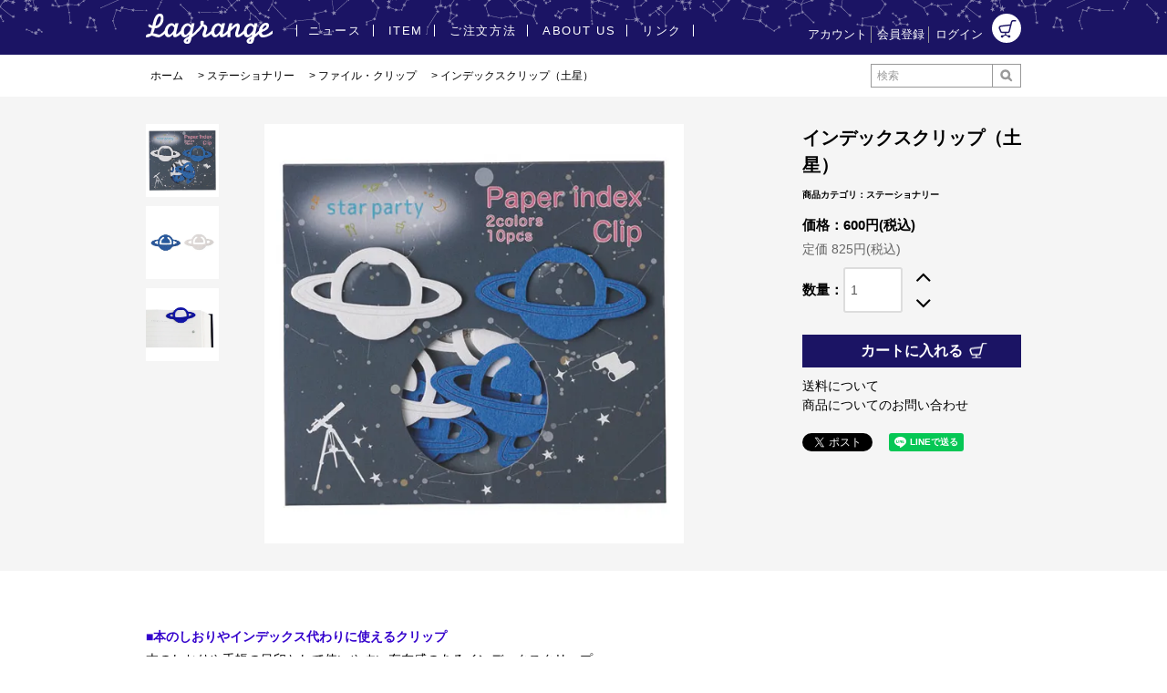

--- FILE ---
content_type: text/html; charset=EUC-JP
request_url: https://lagrangianpnt.com/?pid=165231043
body_size: 6130
content:
<!DOCTYPE html PUBLIC "-//W3C//DTD XHTML 1.0 Transitional//EN" "http://www.w3.org/TR/xhtml1/DTD/xhtml1-transitional.dtd">
<html xmlns:og="http://ogp.me/ns#" xmlns:fb="http://www.facebook.com/2008/fbml" xmlns:mixi="http://mixi-platform.com/ns#" xmlns="http://www.w3.org/1999/xhtml" xml:lang="ja" lang="ja" dir="ltr">
<head>
<meta http-equiv="content-type" content="text/html; charset=euc-jp" />
<meta http-equiv="X-UA-Compatible" content="IE=edge,chrome=1" />
<title>インデックスクリップ（土星） - Lagrange（ラグランジュ）</title>
<meta name="Keywords" content="インデックスクリップ（土星）,lagrangianpoint" />
<meta name="Description" content="■本のしおりやインデックス代わりに使えるクリップ本のしおりや手帳の目印として使いやすい存在感のあるインデックスクリップ。用紙をまとめるときも10枚程度のコピー用紙をしっかり挟めます。■丈夫で長持ちな紙ファイバー製インデッ" />
<meta name="Author" content="" />
<meta name="Copyright" content="GMOペパボ" />
<meta http-equiv="content-style-type" content="text/css" />
<meta http-equiv="content-script-type" content="text/javascript" />
<link rel="stylesheet" href="https://lagrangianpnt.com/css/framework/colormekit.css" type="text/css" />
<link rel="stylesheet" href="https://lagrangianpnt.com/css/framework/colormekit-responsive.css" type="text/css" />
<link rel="stylesheet" href="https://img07.shop-pro.jp/PA01397/696/css/1/index.css?cmsp_timestamp=20231110150634" type="text/css" />
<link rel="stylesheet" href="https://img07.shop-pro.jp/PA01397/696/css/1/product.css?cmsp_timestamp=20231110150634" type="text/css" />

<link rel="alternate" type="application/rss+xml" title="rss" href="https://lagrangianpnt.com/?mode=rss" />
<script type="text/javascript" src="//ajax.googleapis.com/ajax/libs/jquery/1.11.0/jquery.min.js" ></script>
<meta property="og:title" content="インデックスクリップ（土星） - Lagrange（ラグランジュ）" />
<meta property="og:description" content="■本のしおりやインデックス代わりに使えるクリップ本のしおりや手帳の目印として使いやすい存在感のあるインデックスクリップ。用紙をまとめるときも10枚程度のコピー用紙をしっかり挟めます。■丈夫で長持ちな紙ファイバー製インデッ" />
<meta property="og:url" content="https://lagrangianpnt.com?pid=165231043" />
<meta property="og:site_name" content="Lagrange（ラグランジュ）" />
<meta property="og:image" content="https://img07.shop-pro.jp/PA01397/696/product/165231043.jpg?cmsp_timestamp=20211215155435"/>
<meta property="og:type" content="product" />
<meta property="product:price:amount" content="600" />
<meta property="product:price:currency" content="JPY" />
<meta property="product:product_link" content="https://lagrangianpnt.com?pid=165231043" />
<meta property="fb:app_id" content="136192737107252" />
<meta property="og:type" content="website" />
<meta name="facebook-domain-verification" content="0rc2eh4jhnjs1xzie5yybos6mdeb90" />
<script>
  var Colorme = {"page":"product","shop":{"account_id":"PA01397696","title":"Lagrange\uff08\u30e9\u30b0\u30e9\u30f3\u30b8\u30e5\uff09"},"basket":{"total_price":0,"items":[]},"customer":{"id":null},"inventory_control":"product","product":{"shop_uid":"PA01397696","id":165231043,"name":"\u30a4\u30f3\u30c7\u30c3\u30af\u30b9\u30af\u30ea\u30c3\u30d7\uff08\u571f\u661f\uff09","model_number":"","stock_num":8,"sales_price":545,"sales_price_including_tax":600,"variants":[],"category":{"id_big":2334072,"id_small":4},"groups":[{"id":1703639}],"members_price":545,"members_price_including_tax":600}};

  (function() {
    function insertScriptTags() {
      var scriptTagDetails = [];
      var entry = document.getElementsByTagName('script')[0];

      scriptTagDetails.forEach(function(tagDetail) {
        var script = document.createElement('script');

        script.type = 'text/javascript';
        script.src = tagDetail.src;
        script.async = true;

        if( tagDetail.integrity ) {
          script.integrity = tagDetail.integrity;
          script.setAttribute('crossorigin', 'anonymous');
        }

        entry.parentNode.insertBefore(script, entry);
      })
    }

    window.addEventListener('load', insertScriptTags, false);
  })();
</script>
</head>
<body>
<meta name="colorme-acc-payload" content="?st=1&pt=10029&ut=165231043&at=PA01397696&v=20260123170846&re=&cn=89b7af2057321c02174fd0bf31300170" width="1" height="1" alt="" /><script>!function(){"use strict";Array.prototype.slice.call(document.getElementsByTagName("script")).filter((function(t){return t.src&&t.src.match(new RegExp("dist/acc-track.js$"))})).forEach((function(t){return document.body.removeChild(t)})),function t(c){var r=arguments.length>1&&void 0!==arguments[1]?arguments[1]:0;if(!(r>=c.length)){var e=document.createElement("script");e.onerror=function(){return t(c,r+1)},e.src="https://"+c[r]+"/dist/acc-track.js?rev=3",document.body.appendChild(e)}}(["acclog001.shop-pro.jp","acclog002.shop-pro.jp"])}();</script><link rel="stylesheet" href="https://img.shop-pro.jp/tmpl_js/81/font-awesome/css/font-awesome.min.css">
<script src="https://img.shop-pro.jp/tmpl_js/81/smoothscroll.js"></script>
<script src="https://img.shop-pro.jp/tmpl_js/81/jquery.ah-placeholder.js"></script>
<script src="https://img.shop-pro.jp/tmpl_js/81/utility.index.js"></script>

<div id="wrapper" class="wrapper">
  		<div id="header" class="header__section bottom_header">
		<div class="container">		
			<h1 id="bottom_header__logo" class="header__logo">
				<a href="https://lagrangianpnt.com/"><img src="//file002.shop-pro.jp/PA01397/696/img/logo_bottom.png" alt="Lagrange（ラグランジュ）" /></a>
			</h1>
			<div id="header_navi">
      <ul class="header-tools fa-ul">
        <li class="header-tools__unit">
          <a href="https://lagrangianpnt.com/?mode=myaccount">アカウント</a>
        </li>
                                            <li class="header-tools__unit">
                <a href="https://lagrangianpnt.com/customer/signup/new">会員登録</a>
              </li>
                        <li class="header-tools__unit">
              <a href="https://lagrangianpnt.com/?mode=login&shop_back_url=https%3A%2F%2Flagrangianpnt.com%2F">ログイン</a>
            </li>
								        <li class="header-tools__unit header-tools__unit-cart">
          <a href="https://lagrangianpnt.com/cart/proxy/basket?shop_id=PA01397696&shop_domain=lagrangianpnt.com" class="btn btn-primary header-tools__btn">
            
						<img src="https://file002.shop-pro.jp/PA01397/696/img/icon_cart_nb.png" alt="" />
          </a>
				</li>
				</ul>
			</div>
			<ul class="header-gnavi">
				<li class="header-gnavi__unit">
					<a href="http://blog.lagrangianpoint.shop-pro.jp/" target="_blank" class="header-gnavi__link"><span>ニュース</span></a>
				</li>
												<li class="header-gnavi__unit">
					<a href="javascript:void(0)" class="header-gnavi__link"><span>ITEM</span></a>
					<ul class="mega-navi">
												<li class="mega-navi__unit">
							<a href="https://lagrangianpnt.com/?mode=cate&cbid=2334068&csid=0&sort=n" class="mega-navi__link">
								天体望遠鏡
							</a>
						</li>
																				<li class="mega-navi__unit">
							<a href="https://lagrangianpnt.com/?mode=cate&cbid=2334069&csid=0&sort=n" class="mega-navi__link">
								双眼鏡
							</a>
						</li>
																				<li class="mega-navi__unit">
							<a href="https://lagrangianpnt.com/?mode=cate&cbid=2334070&csid=0&sort=n" class="mega-navi__link">
								観望グッズ
							</a>
						</li>
																				<li class="mega-navi__unit">
							<a href="https://lagrangianpnt.com/?mode=cate&cbid=2334071&csid=0&sort=n" class="mega-navi__link">
								ファッション・雑貨
							</a>
						</li>
																				<li class="mega-navi__unit">
							<a href="https://lagrangianpnt.com/?mode=cate&cbid=2334072&csid=0&sort=n" class="mega-navi__link">
								ステーショナリー
							</a>
						</li>
																				<li class="mega-navi__unit">
							<a href="https://lagrangianpnt.com/?mode=cate&cbid=2334073&csid=0&sort=n" class="mega-navi__link">
								その他
							</a>
						</li>
												<li class="mega-navi__unit">
							<a href="https://lagrangianpnt.com/?mode=grp&gid=1703639" class="mega-navi__link">
								セール
							</a>
						</li>
						<li class="mega-navi__unit">
							<a href="https://lagrangianpnt.com/?mode=srh&cid=&keyword=" class="mega-navi__link">
								すべての商品
							</a>
						</li>
					</ul>
				</li>
												<li class="header-gnavi__unit">
					<a href="https://lagrangianpnt.com/?mode=sk" class="header-gnavi__link"><span>ご注文方法</span></a>
				</li>
				<li class="header-gnavi__unit">
        <a href="https://lagrangianpnt.com/?mode=f1" class="header-gnavi__link"><span>ABOUT US</span></a>
				</li>
				<li class="header-gnavi__unit">
					<a href="https://lagrangianpnt.com/?mode=f3" class="header-gnavi__link"><span>リンク</span></a>
				</li>
			</ul>			
		</div>
  </div>
	    <div id="main" class="main__section main__section--product main__section--product">
		<div class="container">
									<div class="section__block breadcrumb__section">
				<ul class="breadcrumb-list inline txt--md">
					<li class="breadcrumb-list__unit"><a href="https://lagrangianpnt.com/">ホーム</a></li>
															<li class="breadcrumb-list__unit">&nbsp;&gt;&nbsp;<a href="?mode=cate&cbid=2334072&csid=0&sort=n">ステーショナリー</a></li>
															<li class="breadcrumb-list__unit">&nbsp;&gt;&nbsp;<a href="?mode=cate&cbid=2334072&csid=4&sort=n">ファイル・クリップ</a></li>
										<li class="breadcrumb-list__unit">&nbsp;&gt;&nbsp;インデックスクリップ（土星）</li>
									</ul>
				<div id="search__area">
					<form action="https://lagrangianpnt.com/" method="GET" class="header-search">
						<input type="hidden" name="mode" value="srh" /><input type="hidden" name="sort" value="n" />
						<input type="text" name="keyword" placeholder="検索" class="header-search__box" /><input type="image" src="//file002.shop-pro.jp/PA01397/696/img/btn_search.png" name="keyword" class="header-search__btn" />
					</form>
				</div>
			</div>
			    <div class="clearfix">
						      <div id="contents" class="contents__section">
        <script src="https://img.shop-pro.jp/tmpl_js/81/utility.product.js"></script>
<form name="product_form" method="post" action="https://lagrangianpnt.com/cart/proxy/basket/items/add">
<div class="section__block product__section">
		<div class="product__image row">
		<div class="container">
			<div id="product__image">
				<div class="product__image-main">
										<img src="https://img07.shop-pro.jp/PA01397/696/product/165231043.jpg?cmsp_timestamp=20211215155435" class="image__main" alt="" />
									</div>
								<div class="product__image-thumb">
					<ul>
												<li>
							<img src="https://img07.shop-pro.jp/PA01397/696/product/165231043.jpg?cmsp_timestamp=20211215155435" class="image__thumb" />
						</li>
																								<li>
							<img src="https://img07.shop-pro.jp/PA01397/696/product/165231043_o1.jpg?cmsp_timestamp=20211215155435" class="image__thumb" />
						</li>
																								<li>
							<img src="https://img07.shop-pro.jp/PA01397/696/product/165231043_o2.jpg?cmsp_timestamp=20211215155435" class="image__thumb" />
						</li>
																																																																																																																																																																																																																																																																																																																																																																																																																																																																																																																																																																																																					</ul>
				</div>
			</div>
			<div id="product_details">
																																<h2 class="section__title-h2 product__name">
										インデックスクリップ（土星）
									</h2>
								<div class="product__guide">
					<div class="product__cate">
						<p>商品カテゴリ：ステーショナリー</p>
					</div>
					<div class="product__prices">
						<p class="product__price-part">
														<span class="product__price">価格：600円(税込)</span>
													</p>
																		<p class="product__price-establish">定価&nbsp;825円(税込)</p>
																	</div>
				</div>
								<div class="product__order">
                              
            <div class="order row">
              <dl class="init-list">
                <dt class="init-list__name">
                  数量：
                </dt>
                <dd class="init-list__detail">
                                      <input type="text" name="product_num" value="1" class="init-list__detail-num" />
                    <ul class="init-list__detail-updw unstyled">
                      <li><a href="javascript:f_change_num2(document.product_form.product_num,'1',1,8);"><i class="fa fa-angle-up fa-2x"></i></a></li>
                      <li><a href="javascript:f_change_num2(document.product_form.product_num,'0',1,8);"><i class="fa fa-angle-down fa-2x"></i></a></li>
                    </ul>
                    <span class="init-list__detail-unit"></span>
                                  </dd>
              </dl>
              <ul class="order-btn-list unstyled">
                                                                                          <li class="order-btn-list__unit col-lg-12 disable_cartin">
                    <button type="submit" class="btn btn-primary btn__addcart btn-block">
                      <span class="txt--lg">カートに入れる</span>
                    </button>
                  </li>
                                                  <li class="stock_error hide txt--md"></li>
              </ul>
            </div>
          
          <ul class="related-list">
                        <li class="related-list__unit"><a href="https://lagrangianpnt.com/?mode=sk">送料について</a></li>
            <li class="related-list__unit"><a href="https://lagrangianpoint.shop-pro.jp/customer/products/165231043/inquiries/new">商品についてのお問い合わせ</a></li>
          </ul>
        </div>
								                				<div id="sns_area">
					<ul class="sns-list">
						<li class="sns-list__unit">
							<a href="https://twitter.com/share" class="twitter-share-button" data-url="https://lagrangianpnt.com/?pid=165231043" data-text="" data-lang="ja" >ツイート</a>
<script charset="utf-8">!function(d,s,id){var js,fjs=d.getElementsByTagName(s)[0],p=/^http:/.test(d.location)?'http':'https';if(!d.getElementById(id)){js=d.createElement(s);js.id=id;js.src=p+'://platform.twitter.com/widgets.js';fjs.parentNode.insertBefore(js,fjs);}}(document, 'script', 'twitter-wjs');</script>
						</li>
						<li class="sns-list__unit">
							
						</li>
						<li class="sns-list__unit">
							<div class="line-it-button" data-ver="3"  data-type="share-a" data-lang="ja" data-color="default" data-size="small" data-count="false" style="display: none;"></div><script src="https://www.line-website.com/social-plugins/js/thirdparty/loader.min.js" async="async" defer="defer"></script>
						</li>
					</ul>
				</div>
								<input type="hidden" name="user_hash" value="a882a3ebcce45f4b28b4817b077ef368"><input type="hidden" name="members_hash" value="a882a3ebcce45f4b28b4817b077ef368"><input type="hidden" name="shop_id" value="PA01397696"><input type="hidden" name="product_id" value="165231043"><input type="hidden" name="members_id" value=""><input type="hidden" name="back_url" value="https://lagrangianpnt.com/?pid=165231043"><input type="hidden" name="reference_token" value="5816739a14f54aa783e97e7a5f2a4257"><input type="hidden" name="shop_domain" value="lagrangianpnt.com">
			</div>  
		</div>
			</div> 
	<div id="product__explain">
          <div class="product__explain">
        <span style="color:#3300CC"><strong>■本のしおりやインデックス代わりに使えるクリップ</strong></span><br />
本のしおりや手帳の目印として使いやすい存在感のあるインデックスクリップ。<br />
用紙をまとめるときも10枚程度のコピー用紙をしっかり挟めます。<br />
<br />
<span style="color:#3300CC"><strong>■丈夫で長持ちな紙ファイバー製</strong></span><br />
インデックスクリップは環境に優しい素材、紙ファイバー製です。<br />
丈夫で長持ちしますが、不要になった時には燃えるゴミとして処分できます。<br />
<br />
<span style="color:#3300CC"><strong>■星のコラムつき</strong></span><br />
パッケージの台紙にはモチーフのコラムが書かれています。<br />
星空を眺める事がまた楽しくなるかもしれません。<br />
<br />
<span style="color:#3300CC"><strong>■仕様</strong></span><br />
サイズ：約30mmx20mm（クリップ本体）<br />
素材：ファイバー紙<br />
2色 各5個<br />
メーカー：㈱ビクセン<br />
<br />
★インデックスクリップ（星）は<a href="http://lagrangianpnt.com/?pid=165231384"><span style="color:#0000FF">こちら&#9758;</span></a>
      </div>
    			</div>
  	</div>
	<div class="section__block history__section">
			</div>
	<div id="cv">
		<button type="submit" class="btn btn-primary btn__addcart btn-block">
			<span class="txt--lg">カートに入れる</span>
		</button>
	</div>
</form>      </div>
    </div>
		</div>
				
				
		  </div>
  <div id="scroll" class="scroll_section" style="display: none;">
      <div class="btn btn-scroll btn-home">
        <a href="./">
          <i class="fa fa-home fa-stack-2x"></i>
        </a>
      </div>
		<div class="btn btn-scroll btn-pagetop">
			<a href="#wrapper">
				<i class="fa fa-chevron-up fa-stack-2x"></i>
			</a>
		</div>
	</div>
  <div id="footer" class="footer__section">
		<div class="container">
                  
    <div class="footer__navi row">
			<div class="col col-lg-2">
				<h3 class="guide__name">All Products</h3>
				<ul class="footer-navi__col">
																				<li class="menu-list__unit category-list__unit">
						<a href="https://lagrangianpnt.com/?mode=cate&cbid=2334068&csid=0&sort=n" class="menu-list__link">天体望遠鏡</a>
					</li>
																				<li class="menu-list__unit category-list__unit">
						<a href="https://lagrangianpnt.com/?mode=cate&cbid=2334069&csid=0&sort=n" class="menu-list__link">双眼鏡</a>
					</li>
																				<li class="menu-list__unit category-list__unit">
						<a href="https://lagrangianpnt.com/?mode=cate&cbid=2334070&csid=0&sort=n" class="menu-list__link">観望グッズ</a>
					</li>
																				<li class="menu-list__unit category-list__unit">
						<a href="https://lagrangianpnt.com/?mode=cate&cbid=2334071&csid=0&sort=n" class="menu-list__link">ファッション・雑貨</a>
					</li>
																				<li class="menu-list__unit category-list__unit">
						<a href="https://lagrangianpnt.com/?mode=cate&cbid=2334072&csid=0&sort=n" class="menu-list__link">ステーショナリー</a>
					</li>
																				<li class="menu-list__unit category-list__unit">
						<a href="https://lagrangianpnt.com/?mode=cate&cbid=2334073&csid=0&sort=n" class="menu-list__link">その他</a>
					</li>
																				<li class="menu-list__unit category-list__unit">
						<a href="https://lagrangianpnt.com/?mode=grp&gid=1703639" class="menu-list__link">セール</a>
					</li>
				</ul>
			</div>
			<div class="col col-lg-2">
				<h3 class="guide__name">ご注文方法</h3>
				<ul class="footer-navi__col">
					<li><a href="https://lagrangianpnt.com/?mode=sk" class="footer_nav_list_link">配送・送料について</a></li>
					<li><a href="https://lagrangianpnt.com/?mode=sk#payment" class="footer_nav_list_link">お支払方法について</a></li>
					<li><a href="https://lagrangianpnt.com/?mode=sk#cancel" class="footer_nav_list_link">返品について</a></li>
					<li><a href="https://lagrangianpnt.com/?mode=sk#info" class="footer_nav_list_link">特商法記載事項</a></li>
					<li><a href="https://lagrangianpnt.com/?mode=privacy" class="footer_nav_list_link">プライバシーポリシー</a></li>
				</ul>
			</div>
			<div class="col col-lg-2">
				<h3 class="guide__name">会社情報</h3>
				<ul class="footer-navi__col">
					<li><a href="https://lagrangianpnt.com/?mode=f1" class="footer_nav_list_link">ABOUT US</a></li>
					<li><a href="https://lagrangianpoint.shop-pro.jp/customer/inquiries/new" class="footer_nav_list_link">お問い合わせ</a></li>
				</ul>
			</div>
			<div class="col col-lg-2">
				<h3 class="guide__name">関連リンク</h3>
				<ul class="footer-navi__col">
					<li><a href="https://www.vixen.co.jp/" class="footer_nav_list_link" target="_blank">株式会社ビクセン</a></li>
					<li><a href="http://blue-terra.jp/" class="footer_nav_list_link" target="_blank">株式会社渡辺教具製作所</a></li>
				</ul>
			</div>
			<div class="col col-lg-2">
				<h3 class="guide__name">ニュース</h3>
			</div>
			                			<div id="sns_area">
        <ul class="sns-list">
          <li class="sns-list__unit">
            <a href="https://twitter.com/Shop_Lagrange" target="_blank">
              <span class="fa-stack fa-md">
                <i class="fa fa-circle fa-stack-2x"></i>
                <i class="fa fa-twitter fa-stack-1x fa-inverse"></i>
              </span>
            </a>
          </li>
          <li class="sns-list__unit">
            <a href="https://www.facebook.com/Lagrange.SHOP/" target="_blank">
              <span class="fa-stack fa-md">
                <i class="fa fa-circle fa-stack-2x"></i>
                <i class="fa fa-facebook fa-stack-1x fa-inverse"></i>
              </span>
            </a>
          </li>
					<li class="sns-list__unit">
            <a href="http://line.me/ti/p/yO78oV8KOy" target="_blank">
              <span class="fa-stack fa-md">
                <i class="fa fa-circle fa-stack-2x"></i>
                <i class="fa fa-line fa-stack-1x fa-inverse"></i>
              </span>
            </a>
          </li>
					<li class="sns-list__unit">
            <a href="https://www.instagram.com/shop_lagrange/?hl=ja" target="_blank">
              <span class="fa-stack fa-md">
                <i class="fa fa-circle fa-stack-2x"></i>
                <i class="fa fa-instagram fa-stack-1x fa-inverse"></i>
              </span>
            </a>
          </li>
          <li class="sns-list__unit">
            <a href="https://www.youtube.com/channel/UCwTzFPtNIcY8h8AzYfU099A?view_as=subscriber" target="_blank">
              <span class="fa-stack fa-md">
                <i class="fa fa-circle fa-stack-2x"></i>
                <i class="fa fa-youtube fa-stack-1x fa-inverse"></i>
              </span>
            </a>
          </li>
        </ul>
			</div>
						</div>
		</div>
	</div>
  <div id="copyright" class="copyright__section">
		<div class="container">
			<address class="copyright">
				Copyright &#169; 2017 Association for the Promotion of Astronomy-Space Education, Publishers. All rights reserved.
			</address>
			<p><img src="//file002.shop-pro.jp/PA01397/696/img/footer_logo.png" alt="ラグランジュ"></p>
  </div>
	</div>
</div><script type="text/javascript" src="https://lagrangianpnt.com/js/cart.js" ></script>
<script type="text/javascript" src="https://lagrangianpnt.com/js/async_cart_in.js" ></script>
<script type="text/javascript" src="https://lagrangianpnt.com/js/product_stock.js" ></script>
<script type="text/javascript" src="https://lagrangianpnt.com/js/js.cookie.js" ></script>
<script type="text/javascript" src="https://lagrangianpnt.com/js/favorite_button.js" ></script>
</body></html>

--- FILE ---
content_type: text/css
request_url: https://img07.shop-pro.jp/PA01397/696/css/1/index.css?cmsp_timestamp=20231110150634
body_size: 20887
content:
@charset "euc-jp";

body {
  background-color: #fff;
  background-image: url(https://img.shop-pro.jp/tmpl_img/81/bgimage.png);
  color: #000;
  -webkit-font-smoothing: antialiased;
}
a {
  color: #000;
}
a:hover {
  color: #ccc;
  text-decoration: none;
}
.btn {
  border-radius: 0;
}
ul, ol, form, p {
  margin: 0;
}

/*
 * layout
 */
.container {
  width: 960px;
  margin: 0 auto;
}

/* header */
.promo__seciton {
  background-color: #1B1464;
  width: 100%;
  min-height: 49px;
}
.promo {
  background: #1B1464;
}
.promo__text {
  color: #fff;
  text-align: center;
  padding: 14px 0;
  letter-spacing: 1px;
  font-weight: bold;
  background: #1B1464;
}
.header__section {
  text-align: center;
  margin-bottom: 24px;
}
.header__section .container {
  overflow:hidden;
  position:relative;
}
.bottom_header {
  background: url("//file002.shop-pro.jp/PA01397/696/img/bg_star.png") repeat-x center top #1b1464;
  min-height: 45px;
  margin-bottom: 10px;
  padding-top: 15px;
}
.bottom_header.header__section .container {
  overflow:visible;
}
#search__area {
  border:1px solid #999;
  margin-top: 12px;
  float:right;
}
.header-search {
  /*position: relative;*/
  /*float: left;*/
  /*width: 164px;*/
}
.top_header {
  background:url("//file002.shop-pro.jp/PA01397/696/img/bg_star.png") repeat-x center top;
}
/*.header-search i {
  position: absolute;
  top: 16px;
  left: 15px;
}*/
.header-search__box {
  /*min-width: 112px;*/
  /*padding: 15px 11px 17px 51px;*/
  background: none;
  border: none;
  border-radius: 0;
  font-size: 12px;
  color: #333;
  width:120px;
  padding-top: 2px;
  padding-bottom: 2px;
  /*border: 1px solid #999;*/
}
.header-search__box:focus {
  /*padding: 14px 10px 16px 50px;*/
  background: #fff;
}
.header-search__btn {
  padding:5px 8px;
  border-left: 1px solid #999;
}
#header_navi {
  width: 240px;
  margin:64px 0 0;
  float:right;
  overflow:hidden;
  position:relative;
}
.bottom_header #header_navi {
  width: auto;
  margin:0;
  float:right;
  overflow:hidden;
  position:relative;
}
.bottom_header #header_navi a {
  color: #fff;
}
.header-tools {
  text-align: right;
}
.top_header .header-tools.fa-ul {
  font-size: 13px;
  margin-left:0;
}
.bottom_header .header-tools.fa-ul {
  font-size: 13px;
  margin-left:0;
}
.top_header .header-tools.fa-ul a {
  color: #999;
}
.header-tools__unit {
  border-left: 1px solid #999;
  display: inline-block;
  /*margin-left: 45px;*/
  line-height: 1.4;
  vertical-align:bottom;
  padding-left: 0.5em;
}
.header-tools__unit:first-child {
  border-left: none;
  padding-left: 0;
}
.header-tools__unit-cart {
  border-left: none;
  padding-left: 0;
  margin-left: 0.5em;
}
.header-tools__unit-cart .btn-primary {
  background: #999;
  border-radius:16px;
  border: none;
  width:32px;
  height:32px;
  color: #fff;
  padding:0;
}
.btn-primary:hover {
  opacity: 0.8;
  -moz-opacity: 0.8;
  -ms-filter: "progid:DXImageTransform.Microsoft.Alpha(opacity=80)";
  filter: progid:DXImageTransform.Microsoft.Alpha(opacity=80);
  zoom: 1;
}
.bottom_header .header-tools__unit-cart .btn-primary {
  background: #fff;
}
.header-tools__btn {
  position: relative;
  padding: 7px 15px 7px 34px;
  font-size: 12px;
}
.header-tools__btn i {
  position: absolute;
  top: 9px;
  left: 6px;
  font-size: 14px;
}
.header-tools__count {
  padding: 0 2px;
  font-size: 14px;
}
.header__logo-img {
  margin: 90px 0;
}
#top_author__logo {
  width:240px;
  text-align:left;
  margin:74px 0 0 0;
  float:left;
}
.header__logo {
  margin: 0;
}
#top_header__logo {
  width:480px;
  margin:0 auto;
  float:left;
}
#bottom_header__logo {
  position: relative;
  z-index: 5;
  float: left;
}
.top_header #header-gnavi {
  background: #1b1464;
  min-height: 37px;
}
.bottom_header .header-gnavi {
  font-size: 13px;
  text-align: left;
  margin-right: 230px;
  padding-left: 165px;
  position: relative;
  z-index: 1;
}
.header-gnavi {
  list-style-type: none;
  position: relative;
}
.header-gnavi a {
  color:#fff;
}
.header-gnavi__unit {
  /*display: inline;*/
  display:inline-block;
  font-size:100%;
  line-height:1em;
}
.header-gnavi__link {
  display: inline-block;
  padding: 12px 0;
}
.header-gnavi__link--menu {
  background:url("//file002.shop-pro.jp/PA01397/696/img/arrow_dropdown.png") no-repeat center bottom;
}
.bottom_header .header-gnavi__link {
  padding: 12px 0 20px;
}
.header-gnavi__link span {
  border-right: 1px solid #fff;
  display: inline-block;
  letter-spacing: 0.125em;
  padding: 0 24px;
}
.bottom_header .header-gnavi__link span {
  padding: 0 12px;
}
.header-gnavi__unit:first-child .header-gnavi__link span {
  border-left: 1px solid #fff;
}
.header-gnavi__link--menu {
  position: relative;
  /*border: 1px solid #ddd;*/
  border-bottom: none;
  /*padding: 14px 29px 15px;*/
  /*background: #fff;*/
  z-index: 55;
}
.mega-navi {
  display: none;
  list-style-type: none;
  border-right: 1px solid #1B1464;
  border-bottom: 1px solid #1B1464;
  border-left: 1px solid #1B1464;
  width: 960px;
  position: absolute;
  right:0;
  bottom:0;
  left: 0;
  margin:0 auto;
  padding: 0 0 60px;
  background: #fff;
  z-index: 50;
  text-align: left;
}
.top_header .mega-navi {
  top: 38px;
}
.bottom_header .mega-navi {
  top: 45px;
}
.mega-navi__unit {
  /*padding: 23px 20px;*/
  text-align: left;
  /*width: 31%;*/
  display: inline-block;
  vertical-align: top;
}
.mega-navi__link {
  display: block;
  width: 100%;
}
.header-gnavi a.mega-navi__link {
  font-weight: bold;
  color:#1B1464;
  padding: 23px 20px;
}
.header-gnavi a.mega-navi__link:hover {
  color:#8D89B1;
}

/* slider */
#slider div {
  width: 910px !important;
}
.slider {
  margin: 0 auto 60px;
  width: 910px;
}
.slider .bx-wrapper {
  z-index: 0;
  margin-bottom: 0;
}
.slider .bx-wrapper .bx-viewport {
  -moz-box-shadow: none !important;
  -webkit-box-shadow: none !important;
  box-shadow: none !important;
  left: 0 !important;
  border: none !important;
}
.slider .bx-wrapper .bx-caption {
  background: #000;
  background: rgba(0, 0, 0, 0.6);
}
.slider .bx-wrapper .bx-caption span {
  font-size: 18px;
  padding: 30px;
}
.slider .bx-wrapper .bx-pager {
  padding-top: 20px !important;
  bottom: -30px !important;
}

/* main */
.main__section {
  /*border-top: 1px solid #000;
  border-bottom: 1px solid #000;*/
  margin-bottom: 60px;
  /*padding: 60px 0;*/
  padding: 56px 0 0;
  overflow: hidden;
}
.main__section--product, .main__section--product_srh {
  margin-bottom: 0;
  padding: 0;
  /*padding: 20px 0 60px;*/
}

/* sidebar */
.sidebar__section {
  float: left;
  width: 270px;
  margin-right: 60px;
}
.main__section--free #sidebar {
  width: 200px;
  margin-right: 20px;
}
.main__section--free #contents {
  width: 740px;
}
.menu__section {
  margin-bottom: 60px;
}
.more-prd span {
  cursor: pointer;
}
#sidebar .section__title-h2 {
  border-bottom: 1px solid #000;
  padding-bottom: 0.5em;
}
.category-list__unit .cate__a {
  background: url("//file002.shop-pro.jp/PA01397/696/img/icon_cate-list__a.png") no-repeat left center;
}
.category-list__unit .cate__b {
  background: url("//file002.shop-pro.jp/PA01397/696/img/icon_cate-list__b.png") no-repeat left center;
}
.category-list__unit .cate__c {
  background: url("//file002.shop-pro.jp/PA01397/696/img/icon_cate-list__c.png") no-repeat left center;
}
.category-list__unit .cate__d {
  background: url("//file002.shop-pro.jp/PA01397/696/img/icon_cate-list__d.png") no-repeat left center;
}
.category-list__unit .cate__e {
  background: url("//file002.shop-pro.jp/PA01397/696/img/icon_cate-list__e.png") no-repeat left center;
}
.category-list__unit .cate__f {
  background: url("//file002.shop-pro.jp/PA01397/696/img/icon_cate-list__f.png") no-repeat left center;
}
.category-list__unit .cate__g {
  background: url("//file002.shop-pro.jp/PA01397/696/img/icon_cate-list__g.png") no-repeat left center;
}
.category-list__unit .cate__new {
  background: url("//file002.shop-pro.jp/PA01397/696/img/icon_cate-list__new.png") no-repeat left center;
}
.category-list__unit .cate__all {
  background: url("//file002.shop-pro.jp/PA01397/696/img/icon_cate-list__all.png") no-repeat left center;
}
a.menu-list__link {
  padding-left: 35px;
}

/* breadcrumb.sort */
.breadcrumb__section {
  margin-bottom: 30px;
  overflow: hidden;
  position: relative;
}
.breadcrumb-list {
  line-height: 1.5em;
  padding: 4px 0;
  float: left;
}
.breadcrumb-list__unit {
  background: url(https://img.shop-pro.jp/tmpl_img/81/spacer.png) no-repeat;
}
.sort__section {
  position: absolute;
  top: 0;
  right: 0;
}
.sort--sub-layer {
  min-width: 200px;
  width: 100%;
}
.breadcrumb__section #search__area {
  margin-top: 0;
}

/* contents */
.contents__section {
  float: right;
  width: 970px;
}
.info__section, .recommend__section, .seller__section, .together__section, .product-list__section, .free-space__section, .product__image, .delivery__section, .payment__section, .cancel__section {
  margin-bottom: 60px;
}
.product-list__section {
  position: relative;
}
.free-space__section {
  background: url(https://img.shop-pro.jp/tmpl_img/81/spacer.png) no-repeat;
}
.recommend-list, .seller-list, .together-list {
  margin-top: 40px;
}
.sub-list {
  padding-bottom: 60px;
  font-size: 0;
}
.sub-list__unit {
  display: inline-block;
  vertical-align: top;
  padding: 0 5px 20px;
  width: 32.3%;
  font-size: 14px;
}
.sub-list__img {
  padding-bottom: 10px;
}
.sub-list__link {
  display: block;
}
.sub-list__name {
  display: block;
}
.product-list__freespace-top {
  padding-bottom: 60px;
  background: url(https://img.shop-pro.jp/tmpl_img/81/spacer.png) no-repeat;
}
.product-list__freespace-bottom {
  padding-top: 60px;
  background: url(https://img.shop-pro.jp/tmpl_img/81/spacer.png) no-repeat;
}

/* information */
.info {
  margin-top: 40px;
}
.info-list {
  list-style-type: none;
}
.info-list__unit {
  padding-bottom: 30px;
}
.info-list__date {
  display: block;
  padding-bottom: 10px;
}

/* history */
.history__section {
  clear: both;
  border-top: 1px solid #ddd;
  padding-top: 60px;
}

/* footer */
.footer__section {
  background: #e6e6e6;
  /*border-bottom: 1px solid #000;*/
  padding: 40px 0;
}
.footer__guide {
  padding-bottom: 30px;
  margin-bottom: 60px;
  border-bottom: 1px solid #ddd;
}
.guide__col {
  display: inline-block;
  margin: 0 10px;
  vertical-align: top;
}
.guide__col--one-third {
  width: 410px;
}
.guide__col--half {
  width: 625px;
}
.guide__h2 {
  padding-bottom: 20px;
  margin-bottom: 20px;
  border-bottom: 1px solid #ddd;
  font-size: 16px;
}
.guide__list {
  margin: 0;
}
.guide__name {
  padding-bottom: 15px;
}
.guide__other {
  margin: 0;
  padding-bottom: 30px;
  color: #666;
}
.footer__navi {
  /*margin-bottom: 40px;*/
  position: relative;
}
.shop-owner {
  overflow: hidden;
}
.shop-owner__img {
  float: left;
  width: 200px;
  margin-right: 20px;
}
.shop-owner__info {
  float: left;
  width: 290px;
}
.shop-owner__name {
  margin-bottom: 16px;
  font-weight: bold;
}
.shop-owner__memo {
  line-height: 1.8;
}
.sns-list {
  list-style-type: none;
  padding-bottom: 60px;
}
#footer .sns-list {
  padding-bottom: 0;
  position: absolute;
  right: 0;
  bottom: 0;
}
.sns-list__unit {
  display: table-cell;
  padding-right: 5px;
}
.fa-line:before {
  background: url("//file002.shop-pro.jp/PA01397/696/img/fa-line.png") no-repeat center center;
  content: "";
  display: block;
  width: 28px;
  height: 28px;
}
#footer .col {
  border-left: 1px solid #000;
  display: table-cell;
  float: none;
}
.footer-navi__col {
  display: block;
  font-size: 12px;
  list-style-type: none;
  line-height: 1.25em;
}
.footer-navi__col li {
  margin-top: 10px;
}
.pagetop__btn {
  display: block;
  padding: 18px 0;
  width: 100%;
  max-width: 50px;
  float: right;
}

/* copyright */
.copyright__section {
  background: #1b1464;
  padding: 12px 0;
  font-size: 10px;
}
#copyright .container {
  overflow: hidden;
  position: relative;
}
.copyright {
  color: #fff;
  margin: 0;
  padding: 3px 0;
}
.copyright a {
  color: #fff;
}
.copyright__img {
  width: 200px;
  height: 18px;
  margin: 0 0 5px 5px;
}
.copyright__section address {
  float: left;
}
.copyright__section p {
  float: right;
}

/* menu-list */
.menu-list {
  margin: 10px 0 0;
  list-style-type: none;
}
.menu-list--more-prd {
  margin: 10px 0 20px;
}
.menu-list__link {
  display: table;
  padding: 10px 0;
  width: 100%;
}
#footer .menu-list__link {
  padding: 0;
}
.menu-list__text {
  display: table-cell;
  padding-right: 20px;
  vertical-align: middle;
  width: 90%;
}
.menu-list__icon {
  display: table-cell;
  vertical-align: middle;
  width: 10%;
  text-align: right;
}
.category-list__unit {
  position: relative;
}

/* calender */
.cal {
  margin: 20px 0 60px;
  text-align: center;
}
.tbl_calendar {
  margin-bottom: 20px;
  width: 100%;
}
.tbl_calendar caption {
  text-align: center;
  padding: 6px 0;
}
.tbl_calendar th {
  padding: 6px 0;
  border-bottom: 1px solid #ccc;
}
.tbl_calendar td {
  padding: 6px 0;
  border-bottom: 1px solid #ccc;
}

/* qrcode */
.qrcode {
  margin: 20px 0 60px;
  text-align: center;
}

/* product-list */
.product-list {
  list-style-type: none;
  font-size: 0;
}
.product-list__unit {
  display: inline-block;
  font-size: 14px;
  margin: 0 10px 40px;
  vertical-align: top;
  position: relative;
  text-align: center;
}
.product-list__unit-sm {
  width: 110px;
}
.product-list__unit-md {
  width: 141px;
}
.product-list__unit-lg {
  width: 303px;
}
.product-list__unit--sidebar {
  display: block;
  margin: 0 0 20px;
}
.product-list__image:hover {
  opacity: 0.8;
}
.product-list__image--sm {
  max-width: 110px;
}
.product-list__text {
  display: block;
}
.product-list__name {
 font-size:13px;
  font-weight: bold;
  margin-top: 20px;
  text-align: center;
}
.product-list__name--sidebar {
  margin-top: 0;
  margin-left: 10px;
}
.product-list__expl {
  margin-top: 20px;
  text-align: left;
}
.product-list__prices {
  margin-top: 10px;
  text-align: left;
}
.product-list__prices--sidebar {
  margin-left: 10px;
}
.product-list__price-regular {
  text-decoration: line-through;
}
.product-list__price-soldout {
  color: #ff0000;
}
.product-list__discount-rate {
  color: #ff0000;
}
.main__section--free {
  padding-top: 0;
}
.main__section--free #product-list__results {
  background: none;
  border-bottom: none;
  font-size: 12px;
  font-weight: normal;
  padding-bottom: 0;
}
.main__section--free .product-list {
  padding: 0 25px;
}
.main__section--free .product-list__unit {
  width: 180px;
  margin: 0 25px 40px;
}
.main__section--free .pagenation {
  max-width: inherit;
  text-align: left;
}
.rank-box {
  position: absolute;
  top: 20px;
  left: 0px;
  z-index: 5;
}
.rank-box--sidebar {
  top: 0;
}
.rank-number {
  /*padding: 8px 0 0;*/
  background: #fff;
  color: #000;
  font-weight: bold;
  /*border-radius: 50%;
  width: 40px;
  height: 32px;*/
  display: block;
  text-align: center;
}
.rank-number--sidebar {
  /*padding: 4px 0 0;*/
  width: 72px;
  height: 69px;
}

/*.rank-number-color--1 {
  background: #ffea22;
}

.rank-number-color--2 {
  background: #cbcbcb;
}

.rank-number-color--3 {
  background: #d9a300;
}*/

/* pagenation */
.pagenation {
  position: relative;
  text-align: center;
  max-width: 600px;
  margin: 0 auto;
}
.pagenation .disabled {
  color: #ccc;
}
.pagenation-prev {
  position: absolute;
  left: 0;
}
.pagenation-pos {
  line-height: 0.8;
}
.pagenation-pos__number {
  margin: 0 5px;
  font-size: 22px;
}
.pagenation-next {
  position: absolute;
  right: 0;
}

/* product */
.product__section {
  margin-bottom: 120px;
}
.product__section h2 {
  border-bottom: none;
  font-size: 22px;
}
.product__explain {
  padding-top: 60px;
  line-height: 1.8;
  background: url(https://img.shop-pro.jp/tmpl_img/81/spacer.png) no-repeat;
}
.product__model {
  color: #666;
}
.product__image-main {
  text-align: center;
}
.product__image-thumb ul li {
  cursor: pointer;
  margin-bottom: 25px;
  padding: 0 10px;
}
.image__thumb {
  padding: 2px;
  border: 2px solid #fff;
}
.image__thumb--active {
  border: 2px solid #ddd;
}
.product__guide {
  padding: 0 0 60px;
}
.product__price-part {
  font-size: 22px;
  padding-bottom: 5px;
}
.product__price-regular {
  padding-bottom: 5px;
}
.product__price-establish {
  padding-bottom: 5px;
  color: #666;
}
.product__discount {
  color: #ff0000;
}
.product__stock-str {
  padding-top: 30px;
  font-size: 22px;
}
.product__related-list__link {
  display: block;
  padding: 5px 0;
}
.product__related-list__link span {
  padding-left: 15px;
}
.product__order {
  border-top: 1px solid #ddd;
  border-bottom: 1px solid #ddd;
  padding: 40px 0 60px;
}
.option-list__name, .init-list__name, .text-titles-list__name {
  padding-bottom: 10px;
  font-weight: normal;
}
.option-list__detail, .init-list__detail, .text-titles-list__detail {
  margin: 0;
}
.option-list__select {
  height: 50px;
  border: 2px solid #ddd;
}
.text-titles-list__detail-text {
  height: 50px;
  border: 2px solid #ddd;
}
.init-list__detail-num {
  width: 200px;
  height: 38px;
  border: 2px solid #ddd;
  display: inline-block;
}
.init-list__detail-updw {
  margin: 0;
  padding-left: 10px;
  vertical-align: middle;
  display: inline-block;
}
.init-list__detail-unit {
  padding-left: 10px;
}
.order-btn-list {
  margin: 0;
  padding-top: 30px;
}
.stock_error {
  text-align: center;
  color: #cf0400;
}
.option-table {
  margin: 40px 0;
}
.option-table table {
  width: 95%;
  margin: 0 auto;
  border-bottom: 1px solid #ddd;
  border-left: 1px solid #ddd;
}
.option-table table th, .option-table table td {
  padding: 11px 7px;
  border-top: 1px solid #ddd;
  border-right: 1px solid #ddd;
}
.option-table table th {
  text-align: center;
}
.option-table table td {
  vertical-align: top;
  text-align: center;
}
.related-list {
  text-align: right;
  padding-right: 15px;
}
.related-list__unit {
  display: inline-block;
}

/* option detail */
.option-detail__section {
  padding: 20px;
  text-align: center;
}
.option-detail__table th {
  text-align: center;
}
.option-detail__table td {
  text-align: center;
}
.option-detail__price--regular {
  text-decoration: line-through;
}
.option-detail__discount {
  color: #ff0000;
}

/* privacy.shopkeeper */
.shop-info__lead {
  margin: 40px 0 20px;
  line-height: 1.8;
}
.shop-info-list__title {
  padding: 20px 0 5px;
}
.shop-info-list__title:first-child {
  padding: 0 0 5px;
}
.shop-info-list__note {
  margin: 0;
  line-height: 1.8;
}

/*
 * Module
 */
.section__title-h2 {
  margin: 0;
  padding-bottom: 20px;
  border-bottom: 3px solid #ddd;
  font-size: 16px;
  background: url(https://img.shop-pro.jp/tmpl_img/81/spacer.png) no-repeat;
}
.btn-primary {
  background: #333;
  border: 1px solid #333;
  color: #fff;
}
.btn-primary:hover {
  background: #666;
  color: #fff;
  opacity: 0.8;
  -moz-opacity: 0.8;
  -ms-filter: "progid:DXImageTransform.Microsoft.Alpha(opacity=80)";
  filter: progid:DXImageTransform.Microsoft.Alpha(opacity=80);
  zoom: 1;
}
.btn-secondary {
  background: #48A3FF;
  border: 1px solid #48A3FF;
  color: #fff;
}
.btn-secondary:hover {
  background: #48A3FF;
  color: #fff;
  opacity: 0.8;
  -moz-opacity: 0.8;
  -ms-filter: "progid:DXImageTransform.Microsoft.Alpha(opacity=80)";
  filter: progid:DXImageTransform.Microsoft.Alpha(opacity=80);
  zoom: 1;
}
.btn-tertiary {
  background: #cf0400;
  border: 1px solid #cf0400;
  color: #fff;
}
.btn-tertiary:hover {
  background: #cf0400;
  color: #fff;
  opacity: 0.8;
  -moz-opacity: 0.8;
  -ms-filter: "progid:DXImageTransform.Microsoft.Alpha(opacity=80)";
  filter: progid:DXImageTransform.Microsoft.Alpha(opacity=80);
  zoom: 1;
}
.btn__addcart, .btn__quick, .btn__soldout {
  padding: 20px 0 22px 0;
}
.btn__addcart i, .btn__quick i, .btn__soldout i {
  margin-right: 10px;
}
.btn__addcart span, .btn__quick span, .btn__soldout span {
  vertical-align: middle;
}
.btn__soldout.disabled,
.btn__soldout[disabled] {
  background-color: #cf0400;
  color: #fff;
}
.txt--sm {
  font-size: 10px;
}
.txt--md {
  font-size: 12px;
}
.txt--lg {
  font-size: 16px;
}
.txt--c {
  text-align: center;
}
.txt--r {
  text-align: right;
}
.txt--red {
  color: #ff0000;
}
.txt--gray {
  color: #999;
}
.border--none {
  border: none;
}
.mar-t--20 {
  margin-top: 20px;
}
.mar-b--20 {
  margin-bottom: 20px;
}
.mar-b--60 {
  margin-bottom: 60px;
}
.width--110 {
  width: 110px;
}
.width--160 {
  width: 160px;
}
.hide {
  display: none;
}

/* textarea input */
textarea,
input[type="text"],
input[type="password"],
input[type="datetime"],
input[type="datetime-local"],
input[type="date"],
input[type="month"],
input[type="time"],
input[type="week"],
input[type="number"],
input[type="email"],
input[type="url"],
input[type="search"],
input[type="tel"],
input[type="color"],
.uneditable-input {
  outline: none;
}
#footer .guide__name {
  font-size: 12px;
  line-height:1em;
  margin: 0;
  padding-bottom: 0;
}
#lagrange_link, #lagrange_link dt, #lagrange_link dd {
  margin: 0;
}
#lagrange_link dt {
  padding: 20px 0 5px;
}
#lagrange_link dd {
  line-height: 1.8em;
}

--- FILE ---
content_type: text/css
request_url: https://img07.shop-pro.jp/PA01397/696/css/1/product.css?cmsp_timestamp=20231110150634
body_size: 4241
content:
.main__section--product .container {
  width: 100%;
}
.main__section--product .product__image .container {
  width: 960px;
  overflow: hidden;
  position: relative;
}
.main__section--product .breadcrumb__section {
  width: 960px;
}
.contents__section {
  width: auto;
  padding-bottom: 60px;
  float: none;
}
.main__section--product .section__block, .main__section--product #container, 
.main__section--product .product__explain {
  width: 960px;
  margin: 0 auto;
}
.main__section--product .breadcrumb__section {
  margin-bottom: 10px;
}
.main__section--product .section__block.product__section {
  width: 100%;
}
.product__image {
  background: #f5f5f5;
  padding: 30px 0;
}
#product__image {
  width: 720px;
  float: left;
  position: relative;
}
#product_details {
  width: 240px;
  float: right;
}
#product__image .image__main {
  width: 460px;
  height: auto;
}
#product__image .product__image-thumb {
  width:80px;
  height: auto;
  position: absolute;
  top: 0;
  left: 0;
}
#product__image .product__image-thumb ul {
height: 400px;
overflow-y:scroll;
}
#product__image .product__image-thumb ul li {
  margin-bottom: 10px;
  padding: 0;
}
#product__image .product__image-thumb .image__thumb {
  border: none;
  padding: 0;
}
#product_details .section__title-h2 {
  font-size: 20px;
  margin-bottom: 10px;
  padding-bottom: 0;
}
.coupon_mark {
  border: 1px solid #1b1464;
  display: inline-block;
  width: 98px;
  height: 19px;
  font-size: 10px;
  font-weight: bold;
  text-align: center;
  line-height: 19px;
  margin-top: 2px;
  margin-bottom: 12px;
  float: right;
}
.new_mark {
  display: block;
  margin-bottom: 0.5em;
}
.product__cate {
  margin-bottom: 15px;
}
.product__cate p {
  font-size: 10px;
  font-weight: bold;
}
.product__price-part {
  font-size: 15px;
  font-weight: bold;
}
.product__maker p {
  font-size: 15px;
  font-weight: bold;
}
.together-list {
  margin-top: 0;
}
.together-list .product-list__unit-lg {
  width: 155px;
  margin-bottom: 20px;
}
.together-list .product-list__image {
  width: 140px;
}
.together-list .product-list__name {
  font-size: 10px;
  margin-top: 1em;
}
.related-list {
  text-align: left;
  margin-top: 10px;
  padding-right: 0;
}
.related-list__unit {
  display: block;
  list-style: disc inside none;
}
#product_details .sns-list {
  margin-top: 20px;
  padding-bottom: 0;
}
#product_details .sns-list li {
  display: inline-block;
  vertical-align: top;
}
.product__guide {
  padding-bottom: 0;
}
.product__order {
  border-top: none;
  border-bottom: none;
  padding: 0;
}
.init-list {
  margin-top: 0;
}
.init-list__name, .init-list__detail {
  display: table-cell;
  vertical-align: middle;
}
.init-list__name {
  width: 3em;
  font-size: 15px;
  font-weight: bold;
  padding-bottom: 0;
}
.init-list__detail-num {
  width:25%;
}
.order-btn-list {
  padding-top: 0;
}
.main__section--product .btn-primary {
  background: #1b1464;
  border: 1px solid #1b1464;
  font-size: 15px;
  font-weight: bold;
  color :#fff;
  padding: 7px 0;
}
.main__section--product .btn-primary span {
  background: url("//file002.shop-pro.jp/PA01397/696/img/icon_cart.png") no-repeat right center;
  padding:0 2em;
}
#product__explain {
  width: 960px;
  margin: 0 auto;
  overflow: hidden;
  position: relative;
}
#product__explain .product__explain {
  width: 560px;
  padding-top: 0;
  float: left;
}
#product__explain .together__section {
  border-top: 1px solid #ddd;
  width: 350px;
  padding-top: 10px;
  float: right;
}
.section__block.history__section {
  margin-top: 20px;
  padding-top: 10px;
}
#together__section .section__title-h2, 
.section__block.history__section .section__title-h2 {
  font-size: 13px;
}
.section__block.history__section .product-list__unit-sm {
  width: 140px;
}
.section__block.history__section .product-list__unit-sm span {
  display: block;
  font-size: 10px;
  font-weight: bold;
  margin-top: 1em;
}
#cv {
  width: 960px;
  text-align: center;
  margin: 40px auto 0;
}
#cv .btn-primary {
  display: inline-block;
  width: 240px;
}
.breadcrumb__section .new_mark_img1 {
  display: none !important;
}
.product__name-na {
  clear: both;
}
.icon_new:after {
  content: "."; 
  display: block; 
  height: 0; 
  font-size:0;	
  clear: both; 
  visibility:hidden;
}
.product__name-na .icon_new {
  margin-top: -35px;
  position: relative;
  float: left;
}
.product__name-na .new_mark {
  margin-bottom: 0;
}